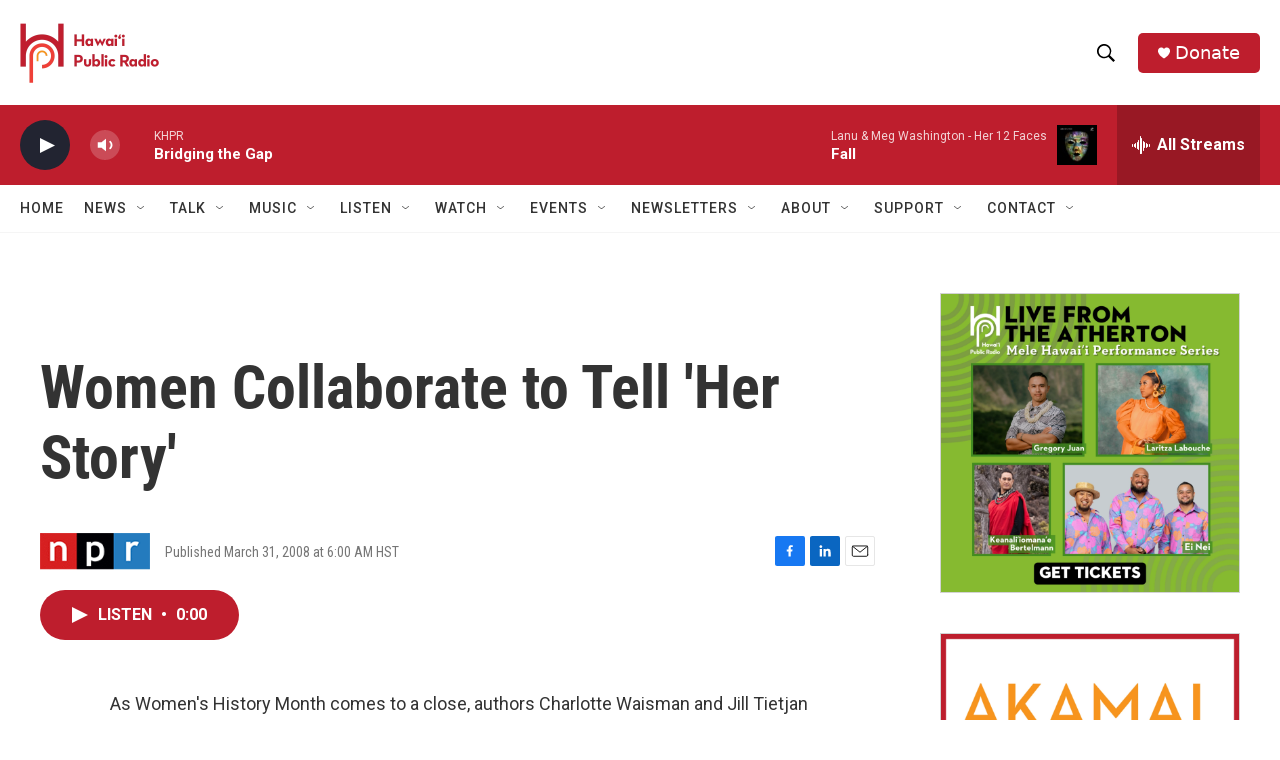

--- FILE ---
content_type: text/html; charset=utf-8
request_url: https://www.google.com/recaptcha/api2/aframe
body_size: 266
content:
<!DOCTYPE HTML><html><head><meta http-equiv="content-type" content="text/html; charset=UTF-8"></head><body><script nonce="7JSUYNOicroLPOLhCd8J7w">/** Anti-fraud and anti-abuse applications only. See google.com/recaptcha */ try{var clients={'sodar':'https://pagead2.googlesyndication.com/pagead/sodar?'};window.addEventListener("message",function(a){try{if(a.source===window.parent){var b=JSON.parse(a.data);var c=clients[b['id']];if(c){var d=document.createElement('img');d.src=c+b['params']+'&rc='+(localStorage.getItem("rc::a")?sessionStorage.getItem("rc::b"):"");window.document.body.appendChild(d);sessionStorage.setItem("rc::e",parseInt(sessionStorage.getItem("rc::e")||0)+1);localStorage.setItem("rc::h",'1769073535872');}}}catch(b){}});window.parent.postMessage("_grecaptcha_ready", "*");}catch(b){}</script></body></html>